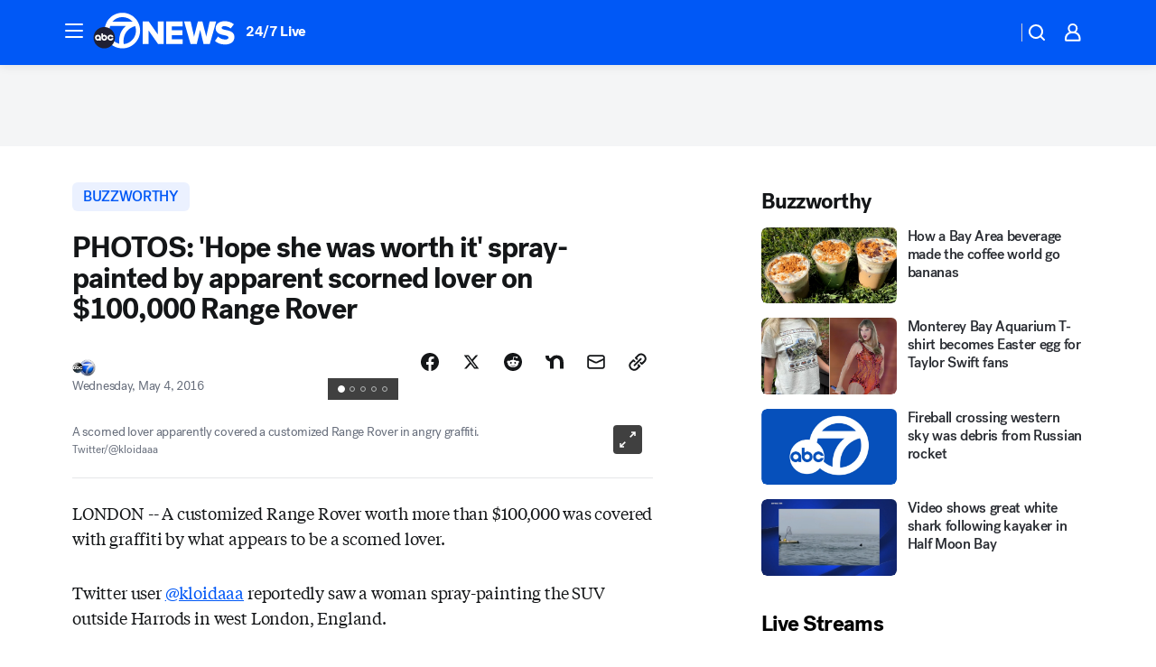

--- FILE ---
content_type: application/javascript
request_url: https://prod.gatekeeper.us-abc.symphony.edgedatg.go.com/vp2/ws/utils/2021/geo/video/geolocation/203/001/gt/-1.jsonp
body_size: 1071
content:
{"ver":"2021","device":"001","brand":"203","xmlns":"https://abc.go.com/vp2/ws/xmlns","user":{"allowed":true,"ip":"13.59.181.141","proxy":"hosting","bandwidth":"broadband","zipcode":"43230","city":"columbus","state":"oh","country":"usa","isp":"amazon technologies inc.","distributionChannel":"2","org":"amazon technologies inc.","useragent":"Mozilla/5.0 (Macintosh; Intel Mac OS X 10_15_7) AppleWebKit/537.36 (KHTML, like Gecko) Chrome/131.0.0.0 Safari/537.36; ClaudeBot/1.0; +claudebot@anthropic.com)","time":"Thu, 22 Jan 2026 16:45:14 -0500","xff":{"ip":"13.59.181.141, 18.68.21.119, 172.18.78.12"},"id":"C7BD407B-CFB7-41B5-9067-59C5F1531953"},"affiliates":{"affiliate":[{"name":"WSYX","logo":"https://cdn1.edgedatg.com/aws/v2/abc/Live/video/13877091/1ba6f58005365daed202fccf8ab4df07/284x160-Q75_1ba6f58005365daed202fccf8ab4df07.png","dma":"COLUMBUS, OH","rank":"34","id":"WSYX","event":{"url":{"callback":"event_flat_file","value":"https://liveeventsfeed.abc.go.com/wsyx.json"},"refresh":{"unit":"second","value":"300"}}}],"count":1},"server":{"time":"Thu, 22 Jan 2026 21:45:14 +0000"}}